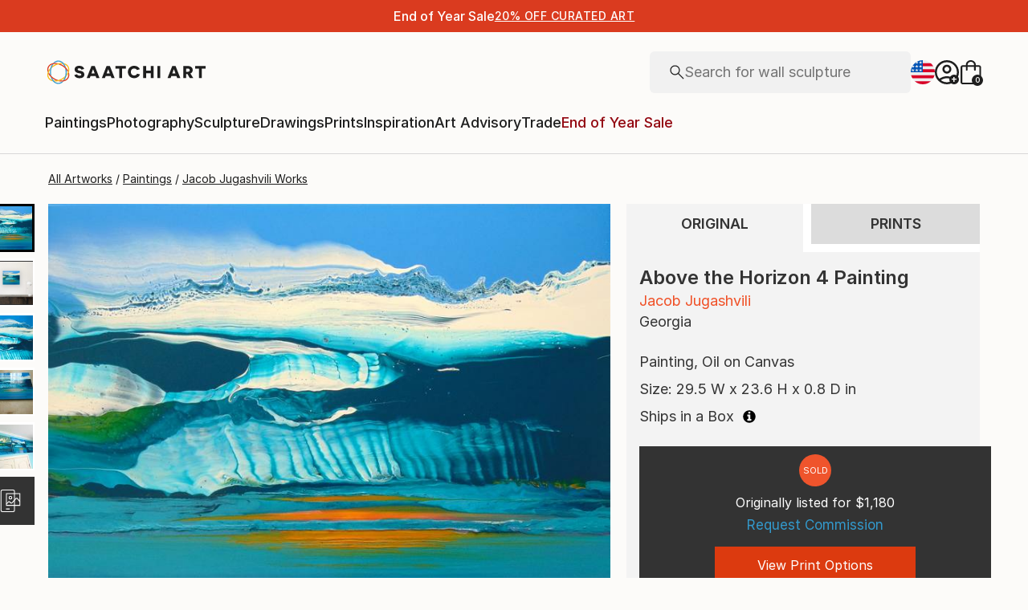

--- FILE ---
content_type: application/javascript
request_url: https://api.lightboxcdn.com/z9gd/44901/www.saatchiart.com/jsonp/z?cb=1766901245171&dre=l&callback=jQuery36405241043696619876_1766901245136&_=1766901245137
body_size: 1187
content:
jQuery36405241043696619876_1766901245136({"dre":"l","response":"[base64]","success":true});